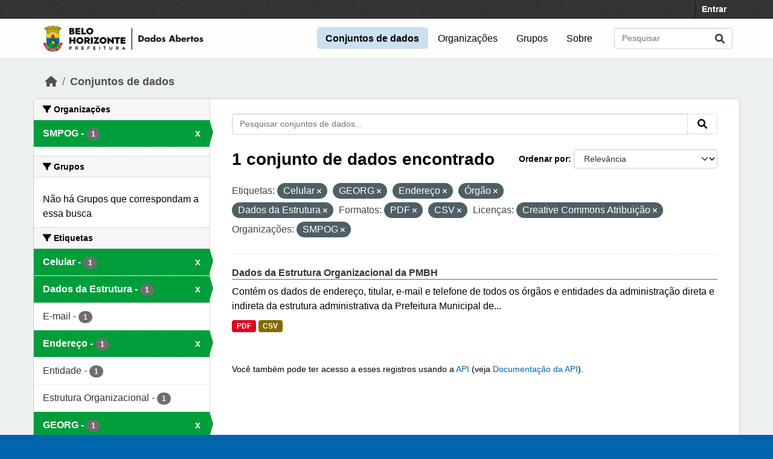

--- FILE ---
content_type: text/javascript; charset=utf-8
request_url: https://dados.pbh.gov.br/webassets/base/0d750fad_ckan.js
body_size: 9256
content:
this.ckan.module('select-switch',{options:{target:'select'},initialize:function(){var _this=this;this.el.on('change',this.options.target,function(){_this.el.submit();});}});this.ckan.module('slug-preview-target',{initialize:function(){var sandbox=this.sandbox;var options=this.options;var el=this.el;sandbox.subscribe('slug-preview-created',function(preview){el.after(preview);});if(el.val()==''){sandbox.subscribe('slug-preview-modified',function(){el.off('.slug-preview');});el.on('keyup.slug-preview input.slug-preview',function(event){sandbox.publish('slug-target-changed',this.value);});}}});this.ckan.module('slug-preview-slug',function(jQuery){return{options:{prefix:'',placeholder:'<slug>'},initialize:function(){var sandbox=this.sandbox;var options=this.options;var el=this.el;var _=sandbox.translate;var slug=el.slug();var parent=slug.parents('.form-group');var preview;if(!(parent.length)){return;}
if(!parent.hasClass('error')){preview=parent.slugPreview({prefix:options.prefix,placeholder:options.placeholder,i18n:{'URL':this._('URL'),'Edit':this._('Edit')}});slug.keypress(function(){if(event.charCode){sandbox.publish('slug-preview-modified',preview[0]);}});sandbox.publish('slug-preview-created',preview[0]);}
sandbox.subscribe('slug-target-changed',function(value){slug.val(value).trigger('change');});}};});this.ckan.module('basic-form',function($){return{initialize:function(){var message=this._('There are unsaved modifications to this form');$.proxyAll(this,/_on/);this.el.incompleteFormWarning(message);this.el.on('submit',this._onSubmit);},_onSubmit:function(){setTimeout(function(){this.el.find('button[name="save"]').attr('disabled',true);}.bind(this),0);}};});this.ckan.module('confirm-action',function(jQuery){return{options:{content:'',withData:'',i18n:{content:'',},template:['<div class="modal fade">','<div class="modal-dialog">','<div class="modal-content">','<div class="modal-header">','<h3 class="modal-title"></h3>','<button type="button" class="btn-close" data-bs-dismiss="modal" aria-label="Close"></button>','</div>','<div class="modal-body"></div>','<div class="modal-footer">','<button class="btn btn-default btn-cancel"></button>','<button class="btn btn-primary"></button>','</div>','</div>','</div>','</div>'].join('\n')},initialize:function(){jQuery.proxyAll(this,/_on/);this.el.on('click',this._onClick);},confirm:function(){this.sandbox.body.append(this.createModal());this.modal.modal('show');this.modal.css({'margin-top':this.modal.height()*-0.5,'top':'50%'});},performAction:function(){var form=jQuery('<form/>',{action:this.el.attr('href'),method:'POST'});if(this.options.withData){var form=this.el.closest('form');}
var csrf_field=$('meta[name=csrf_field_name]').attr('content');var csrf_value=$('meta[name='+csrf_field+']').attr('content')
var hidden_csrf_input=$('<input name="'+csrf_field+'" type="hidden" value="'+csrf_value+'">')
hidden_csrf_input.prependTo(form)
form.appendTo('body').submit();},createModal:function(){if(!this.modal){var element=this.modal=jQuery(this.options.template);element.on('click','.btn-primary',this._onConfirmSuccess);element.on('click','.btn-cancel',this._onConfirmCancel);element.modal({show:false});element.find('.modal-title').text(this._('Please Confirm Action'));var content=this.options.content||this.options.i18n.content||this._('Are you sure you want to perform this action?');element.find('.modal-body').text(content);element.find('.btn-primary').text(this._('Confirm'));element.find('.btn-cancel').text(this._('Cancel'));element.find('.btn-close').attr("aria-label",this._('Close'));}
return this.modal;},_onClick:function(event){event.preventDefault();this.confirm();},_onConfirmSuccess:function(event){this.performAction();},_onConfirmCancel:function(event){this.modal.modal('hide');}};});this.ckan.module('api-info',function(jQuery){return{modal:null,options:{template:null},initialize:function(){jQuery.proxyAll(this,/_on/);this.el.on('click',this._onClick);this.el.button();},loading:function(loading){this.el.button(loading!==false?'loading':'reset');},show:function(){var sandbox=this.sandbox,module=this;if(this.modal){return this.modal.modal('show');}
this.loadTemplate().done(function(html){module.modal=jQuery(html);module.modal.find('.modal-header').append('<button type="button" class="btn-close" data-bs-dismiss="modal" aria-label="Close"></button>');module.modal.find('.btn-close').attr("aria-label",module._('Close'));module.modal.modal().appendTo(sandbox.body);});},hide:function(){if(this.modal){this.modal.modal('hide');}},loadTemplate:function(){if(!this.options.template){this.sandbox.notify(this._('There is no API data to load for this resource'));return jQuery.Deferred().reject().promise();}
if(!this.promise){this.loading();this.promise=jQuery.get(this.options.template);this.promise.then(this._onTemplateSuccess,this._onTemplateError);}
return this.promise;},_onClick:function(event){event.preventDefault();this.show();},_onTemplateSuccess:function(){this.loading(false);},_onTemplateError:function(){this.loading(false);this.sandbox.notify(this._('Failed to load data API information'));}};});this.ckan.module('autocomplete',function(jQuery){return{options:{tags:false,createtags:true,key:false,label:false,items:10,source:null,tokensep:',',interval:300,dropdownClass:'',containerClass:'',minimumInputLength:0},initialize:function(){jQuery.proxyAll(this,/_on/,/format/);this.setupAutoComplete();},setupAutoComplete:function(){var settings={width:'resolve',formatResult:this.formatResult,formatNoMatches:this.formatNoMatches,formatInputTooShort:this.formatInputTooShort,dropdownCssClass:this.options.dropdownClass,containerCssClass:this.options.containerClass,tokenSeparators:this.options.tokensep.split(''),minimumInputLength:this.options.minimumInputLength};if(!this.el.is('select')){if(this.options.tags){settings.tags=this._onQuery;if(!this.options.createtags){settings.createSearchChoice=function(params){return undefined;}}}else{settings.query=this._onQuery;settings.createSearchChoice=this.formatTerm;}
settings.initSelection=this.formatInitialValue;}
else{if(/MSIE (\d+\.\d+);/.test(navigator.userAgent)){var ieversion=new Number(RegExp.$1);if(ieversion<=7){return}}}
var select2=this.el.select2(settings).data('select2');if(this.options.tags&&select2&&select2.search){select2.search.on('keydown',this._onKeydown);}
$('.select2-choice',select2.container).on('click',function(){return false;});this._select2=select2;},getCompletions:function(string,fn){var parts=this.options.source.split('?');var end=parts.pop();var source=parts.join('?')+encodeURIComponent(string)+end;var client=this.sandbox.client;var options={format:function(data){var completion_options=jQuery.extend(options,{objects:true});return{results:client.parseCompletions(data,completion_options)}},key:this.options.key,label:this.options.label};return client.getCompletions(source,options,fn);},lookup:function(string,fn){var module=this;this._lastTerm=string;clearTimeout(this._debounced);if(!string){fn({results:[]});}else{this._debounced=setTimeout(function(){var term=module._lastTerm;if(module._last&&typeof module._last.abort=='function'){module._last.abort();}
module._last=module.getCompletions(term,fn);},this.options.interval);$('.select2-search input',this._select2.dropdown).addClass('select2-active');}},formatResult:function(state,container,query,escapeMarkup){var term=this._lastTerm||(query?query.term:null)||null;if(container){container.attr('data-value',state.id);}
var result=[];$(state.text.split(term)).each(function(){result.push(escapeMarkup?escapeMarkup(this):this);});return result.join(term&&(escapeMarkup?escapeMarkup(term):term).bold());},formatNoMatches:function(term){return!term?this._('Start typing…'):this._('No matches found');},formatInputTooShort:function(term,min){return this.ngettext('Input is too short, must be at least one character','Input is too short, must be at least %(num)d characters',min);},formatTerm:function(term){term=jQuery.trim(term||'');return{id:term.replace(/,/g,'\u002C'),text:term};},formatInitialValue:function(element,callback){var value=jQuery.trim(element.val()||'');var formatted;if(this.options.tags){formatted=jQuery.map(value.split(","),this.formatTerm);}else{formatted=this.formatTerm(value);}
if(typeof callback==='function'){callback(formatted);}
return formatted;},_onQuery:function(options){if(options){this.lookup(options.term,options.callback);}},_onKeydown:function(event){if(typeof event.key!=='undefined'?event.key===',':event.which===188){event.preventDefault();setTimeout(function(){var e=jQuery.Event("keydown",{which:13});jQuery(event.target).trigger(e);},10);}}};});this.ckan.module('custom-fields',function(jQuery){return{options:{fieldSelector:'.control-custom'},initialize:function(){jQuery.proxyAll(this,/_on/);var delegated=this.options.fieldSelector+':last input:first';this.el.on('change',delegated,this._onChange);this.el.on('change',':checkbox',this._onRemove);},newField:function(element){this.el.append(this.cloneField(element));},cloneField:function(current){return this.resetField(jQuery(current).clone());},resetField:function(field){function increment(index,string){return(string||'').replace(/\d+/,function(int){return 1+parseInt(int,10);});}
var input=field.find(':input');input.val('').attr('id',increment).attr('name',increment);var label=field.find('label');label.text(increment).attr('for',increment);return field;},disableField:function(field,disable){field.toggleClass('disabled',disable!==false);},_onChange:function(event){if(event.target.value!==''){var parent=jQuery(event.target).parents(this.options.fieldSelector);this.newField(parent);}},_onRemove:function(event){var parent=jQuery(event.target).parents(this.options.fieldSelector);this.disableField(parent,event.target.checked);}};});this.ckan.module('data-viewer',function(jQuery){return{options:{timeout:200,minHeight:400,padding:30},initialize:function(){jQuery.proxyAll(this,/_on/);this.el.on('load',this._onLoad);this._FirefoxFix();this.sandbox.subscribe('data-viewer-error',this._onDataViewerError);},_onDataViewerError:function(message){var parent=this.el.parent();$('.data-viewer-error .collapse',parent).html(message);$('.data-viewer-error',parent).removeClass('js-hide');this.el.hide();},_onLoad:function(){var self=this;var loc=$('body').data('site-root');if(this.el.attr('src').substring(0,loc.length)===loc){this._recalibrate();setTimeout(function(){self._recalibrate();},this.options.timeout);}else{this.el.css('height',600);}},_recalibrate:function(){var height=this.el.contents().find('body').outerHeight(true);height=Math.max(height,this.options.minHeight);this.el.css('height',height+this.options.padding);},_FirefoxFix:function(){if(/#$/.test(this.el.src)){this.el.src=this.el.src.substr(0,this.src.length-1);}else{this.el.src=this.el.src+'#';}}};});this.ckan.module('table-selectable-rows',function($){return{select_all:null,total_checkboxes:0,buttons:null,initialize:function(){$.proxyAll(this,/_on/);this.total_checkboxes=$('input[type="checkbox"]',this.el).length;this.select_all=$('<input type="checkbox">').data('select-all',true).appendTo($('thead th:first-child',this.el));this.el.on('change','input[type="checkbox"]',this._onHandleCheckboxToggle);this.buttons=$('th.actions .btn',this.el).addClass('disabled').prop('disabled',true);},_onHandleCheckboxToggle:function($e){var checkbox=$($e.target);if(checkbox.data('select-all')){this.handleSelectAll(checkbox,checkbox.is(':checked'));}else{this.handleSelectOne(checkbox,checkbox.is(':checked'));}},handleSelectAll:function($target,$checked){$('input[type="checkbox"]',this.el).prop('checked',$checked);if($checked){$('tbody tr',this.el).addClass('table-selected');this.buttons.removeClass('disabled').prop('disabled',false);}else{$('tbody tr',this.el).removeClass('table-selected');this.buttons.addClass('disabled').prop('disabled',true);}},handleSelectOne:function($target,$checked){if($checked){$target.parents('tr').addClass('table-selected');}else{$target.parents('tr').removeClass('table-selected');}
var checked=$('tbody input[type="checkbox"]:checked',this.el).length;if(checked>=this.total_checkboxes){this.select_all.prop('checked',true);}else{this.select_all.prop('checked',false);}
if(checked>0){this.buttons.removeClass('disabled').prop('disabled',false);}else{this.buttons.addClass('disabled').prop('disabled',true);}}};});this.ckan.module('resource-form',function(jQuery){return{initialize:function(){jQuery.proxyAll(this,/_on/);this.sandbox.subscribe('resource:uploaded',this._onResourceUploaded);},teardown:function(){this.sandbox.unsubscribe('resource:uploaded',this._onResourceUploaded);},_onResourceUploaded:function(resource){var key;var field;for(key in resource){if(resource.hasOwnProperty(key)){field=this.$('[name="'+key+'"]');if(field.is(':checkbox, :radio')){this.$('[value="'+resource[key]+'"]').prop('checked',true);}else if(field.is('select')){field.prop('selected',resource[key]);}else{field.val(resource[key]);}}}}};});this.ckan.module('resource-upload-field',function(jQuery){var _nameIsDirty=!!$('input[name="name"]').val();var urlField=$('#field-resource-url');return{initialize:function(){$('input[name="name"]').on('change',function(){_nameIsDirty=true;});if($('#resource-url-upload').prop('checked')){urlField.attr('type','text');}
$('#resource-link-button').on('click',function(){urlField.attr('type','url');})
$('#field-resource-upload').on('change',function(){if(_nameIsDirty){return;}
var file_name=$(this).val().split(/^C:\\fakepath\\/).pop();var isIE=!!document.documentMode;var isEdge=!isIE&&!!window.StyleMedia;if(isIE||isEdge){var fName=file_name.match(/[^\\\/]+$/);file_name=fName?fName[0]:file_name;}
$('input[name="name"]').val(file_name);});}}});this.ckan.module('resource-reorder',function($){return{options:{id:false},template:{title:'<h1></h1>',help_text:'<p></p>',button:['<a href="javascript:;" class="btn btn-default">','<i class="fa fa-bars"></i>','<span></span>','</a>'].join('\n'),form_actions:['<div class="form-actions">','<a href="javascript:;" class="cancel btn btn-danger pull-left"></a>','<a href="javascript:;" class="save btn btn-primary"></a>','</div>'].join('\n'),handle:['<a href="javascript:;" class="handle">','<i class="fa fa-arrows"></i>','</a>'].join('\n'),saving:['<span class="saving text-muted m-right">','<i class="fa fa-spinner fa-spin"></i>','<span></span>','</span>'].join('\n')},is_reordering:false,cache:false,initialize:function(){jQuery.proxyAll(this,/_on/);var labelText=this._('Reorder resources');var helpText=this._('You can rearrange the resources by dragging them using the arrow icon. Drag the resource '+'to the right and place it to the desired location on the list. When you are done, click the "Save order" -button.');this.html_title=$(this.template.title).text(labelText).insertBefore(this.el).hide();this.html_help_text=$(this.template.help_text).text(helpText).insertBefore(this.el).hide();var button=$(this.template.button).on('click',this._onHandleStartReorder).appendTo('.page_primary_action');$('span',button).text(labelText);this.html_form_actions=$(this.template.form_actions).hide().insertAfter(this.el);$('.save',this.html_form_actions).text(this._('Save order')).on('click',this._onHandleSave);$('.cancel',this.html_form_actions).text(this._('Cancel')).on('click',this._onHandleCancel);this.html_handles=$(this.template.handle).hide().appendTo($('.resource-item',this.el));this.html_saving=$(this.template.saving).hide().insertBefore($('.save',this.html_form_actions));$('span',this.html_saving).text(this._('Saving...'));this.cache=this.el.html();this.el.sortable().sortable('disable');},_onHandleStartReorder:function(){if(!this.is_reordering){this.html_form_actions.add(this.html_handles).add(this.html_title).add(this.html_help_text).show();this.el.addClass('reordering').sortable('enable');$('.page_primary_action').hide();this.is_reordering=true;}},_onHandleCancel:function(){if(this.is_reordering&&!$('.cancel',this.html_form_actions).hasClass('disabled')){this.reset();this.is_reordering=false;this.el.html(this.cache).sortable().sortable('disable');this.html_handles=$('.handle',this.el);}},_onHandleSave:function(){if(!$('.save',this.html_form_actions).hasClass('disabled')){var module=this;module.html_saving.show();$('.save, .cancel',module.html_form_actions).addClass('disabled');var order=[];$('.resource-item',module.el).each(function(){order.push($(this).data('id'));});module.sandbox.client.call('POST','package_resource_reorder',{id:module.options.id,order:order},function(){module.html_saving.hide();$('.save, .cancel',module.html_form_actions).removeClass('disabled');module.cache=module.el.html();module.reset();module.is_reordering=false;});}},reset:function(){this.html_form_actions.add(this.html_handles).add(this.html_title).add(this.html_help_text).hide();this.el.removeClass('reordering').sortable('disable');$('.page_primary_action').show();}};});this.ckan.module('resource-view-reorder',function($){return{options:{id:false},template:{title:'<h1></h1>',button:['<a href="javascript:;" class="btn btn-default">','<i class="fa fa-bars"></i>','<span></span>','</a>'].join('\n'),form_actions:['<div class="form-actions">','<a href="javascript:;" class="cancel btn btn-danger pull-left"></a>','<a href="javascript:;" class="save btn btn-primary"></a>','</div>'].join('\n'),handle:['<a href="javascript:;" class="handle">','<i class="fa fa-arrows"></i>','</a>'].join('\n'),saving:['<span class="saving text-muted m-right">','<i class="fa fa-spinner fa-spin"></i>','<span></span>','</span>'].join('\n')},is_reordering:false,cache:false,initialize:function(){jQuery.proxyAll(this,/_on/);var labelText=this._('Reorder resource view');this.html_title=$(this.template.title).text(labelText).insertBefore(this.el).hide();var button=$(this.template.button).on('click',this._onHandleStartReorder).appendTo('.page_primary_action');$('span',button).text(labelText);this.html_form_actions=$(this.template.form_actions).hide().insertAfter(this.el);$('.save',this.html_form_actions).text(this._('Save order')).on('click',this._onHandleSave);$('.cancel',this.html_form_actions).text(this._('Cancel')).on('click',this._onHandleCancel);this.html_handles=$(this.template.handle).hide().appendTo($('li',this.el));this.html_saving=$(this.template.saving).hide().insertBefore($('.save',this.html_form_actions));$('span',this.html_saving).text(this._('Saving...'));this.cache=this.el.html();this.el.sortable().sortable('disable');},_onHandleStartReorder:function(){if(!this.is_reordering){this.html_form_actions.add(this.html_handles).add(this.html_title).show();this.el.addClass('reordering').sortable('enable');$('.page_primary_action').hide();this.is_reordering=true;}},_onHandleCancel:function(){if(this.is_reordering&&!$('.cancel',this.html_form_actions).hasClass('disabled')){this.reset();this.is_reordering=false;this.el.html(this.cache).sortable().sortable('disable');this.html_handles=$('.handle',this.el);}},_onHandleSave:function(){if(!$('.save',this.html_form_actions).hasClass('disabled')){var module=this;module.html_saving.show();$('.save, .cancel',module.html_form_actions).addClass('disabled');var order=[];$('li',module.el).each(function(){order.push($(this).data('id'));});module.sandbox.client.call('POST','resource_view_reorder',{id:module.options.id,order:order},function(){module.html_saving.hide();$('.save, .cancel',module.html_form_actions).removeClass('disabled');module.cache=module.el.html();module.reset();module.is_reordering=false;});}},reset:function(){this.html_form_actions.add(this.html_handles).add(this.html_title).hide();this.el.removeClass('reordering').sortable('disable');$('.page_primary_action').show();}};});this.ckan.module('follow',function($){return{options:{action:null,type:null,id:null,loading:false},initialize:function(){$.proxyAll(this,/_on/);this.el.on('click',this._onClick);},_onClick:function(event){var options=this.options;if(options.action&&options.type&&options.id&&!options.loading){event.preventDefault();var client=this.sandbox.client;var path=options.action+'_'+options.type;options.loading=true;this.el.addClass('disabled');client.call('POST',path,{id:options.id},this._onClickLoaded);}},_onClickLoaded:function(json){var options=this.options;var sandbox=this.sandbox;var oldAction=options.action;options.loading=false;this.el.removeClass('disabled');if(options.action=='follow'){options.action='unfollow';this.el.html('<i class="fa fa-times-circle"></i> '+this._('Unfollow')).removeClass('btn-success').addClass('btn-danger');}else{options.action='follow';this.el.html('<i class="fa fa-plus-circle"></i> '+this._('Follow')).removeClass('btn-danger').addClass('btn-success');}
sandbox.publish('follow-'+oldAction+'-'+options.id);}};});this.ckan.module('resource-view-embed',function($){var modal;var self;function initialize(){self=this;modal=$('#embed-'+this.options.id)
$('body').append(modal);this.el.on('click',_onClick);$('textarea',modal).on('focus',_selectAllCode).on('mouseup',_preventClick);$('input',modal).on('keyup change',_updateValues);_updateEmbedCode();}
function _onClick(event){event.preventDefault();modal.modal('show');}
function _selectAllCode(){$('textarea',modal).select();}
function _updateValues(){self.options.width=$('[name="width"]',modal).val();self.options.height=$('[name="height"]',modal).val();_updateEmbedCode();}
function _updateEmbedCode(){$('[name="code"]',modal).val(_embedCode());}
function _preventClick(event){event.preventDefault();}
function _embedCode(){return'<iframe title="Data viewer" width="'+self.options.width+'" height="'+self.options.height+'" src="'+self.options.url+'" frameBorder="0"></iframe>';}
return{initialize:initialize,options:{id:0,url:'#',width:700,height:400}}});ckan.module('resource-view-filters-form',function(jQuery){'use strict';function applyDropdown(selectField,resourceId){var inputField=selectField.parent().find('input'),filterName=selectField.val(),queryLimit=20;inputField.select2({width:'resolve',minimumInputLength:0,ajax:{url:ckan.url('/api/3/action/datastore_search'),datatype:'json',quietMillis:200,cache:true,data:function(term,page){var offset=(page-1)*queryLimit,query;query={resource_id:resourceId,limit:queryLimit,offset:offset,fields:filterName,distinct:true,sort:filterName,include_total:false};if(term!==''){var q={};if(term.indexOf(' ')==-1){term=term+':*';query.plain=false;}
q[filterName]=term;query.q=JSON.stringify(q);}
return query;},results:function(data,page){var records=data.result.records,hasMore=(records.length==queryLimit),results;results=$.map(records,function(record){return{id:record[filterName],text:String(record[filterName])};});return{results:results,more:hasMore};},},initSelection:function(element,callback){var data={id:element.val(),text:element.val()};callback(data);},});}
function initialize(){var self=this,resourceId=self.options.resourceId,templateFilterInputs=self.options.templateFilterInputs,inputFieldTemplateEl=$(templateFilterInputs).find('input[type="text"][name]'),filtersDiv=self.el.find(self.options.filtersSelector),addFilterEl=self.el.find(self.options.addFilterSelector),removeFilterSelector=self.options.removeFilterSelector;var selects=filtersDiv.find('select');selects.each(function(i,select){applyDropdown($(select),resourceId);});addFilterEl.click(function(evt){var selectField;evt.preventDefault();filtersDiv.append(templateFilterInputs);selectField=filtersDiv.children().last().find('select');applyDropdown(selectField,resourceId);});filtersDiv.on('click',removeFilterSelector,function(evt){evt.preventDefault();$(this).parent().remove();});filtersDiv.on('change','select',function(evt){var el=$(this),parentEl=el.parent(),inputField=parentEl.find('input'),select2Container=parentEl.find('.select2-container');evt.preventDefault();select2Container.remove();inputField.replaceWith(inputFieldTemplateEl.clone());applyDropdown(el,resourceId);});}
return{initialize:initialize};});this.ckan.module('resource-view-filters',function(jQuery){'use strict';function initialize(){var self=this,resourceId=self.options.resourceId,fields=self.options.fields,dropdownTemplate=self.options.dropdownTemplate,addFilterTemplate='<a class="btn btn-primary" href="#">'+self._('Add Filter')+'</a>',filtersDiv=$('<div></div>');var filters=ckan.views.filters.get();_appendDropdowns(filtersDiv,resourceId,dropdownTemplate,fields,filters);var addFilterButton=_buildAddFilterButton(self,filtersDiv,addFilterTemplate,fields,filters,function(evt){var filters={};filters[evt.val]=[];$(this).select2('destroy');_appendDropdowns(filtersDiv,resourceId,dropdownTemplate,fields,filters);evt.preventDefault();});self.el.append(filtersDiv);self.el.append(addFilterButton);}
function _buildAddFilterButton(self,el,template,fields,filters,onChangeCallback){var addFilterButton=$(template),currentFilters=Object.keys(filters),fieldsNotFiltered=$.grep(fields,function(field){return!filters.hasOwnProperty(field);}),data=$.map(fieldsNotFiltered,function(d){return{id:d,text:d};});if(data.length===0){return'';}
addFilterButton.click(function(evt){var addFilterDiv=$('<div class="resource-view-filter"><input type="hidden"></input></div>'),addFilterInput=addFilterDiv.find('input');el.append(addFilterDiv);addFilterInput.select2({data:data,placeholder:self._('Select a field'),width:'resolve',}).on('change',onChangeCallback);evt.preventDefault();});return addFilterButton;}
function _appendDropdowns(dropdowns,resourceId,template,fields,filters){$.each(fields,function(i,field){if(filters.hasOwnProperty(field)){dropdowns.append(_buildDropdown(self.el,template,field));}});return dropdowns;function _buildDropdown(el,template,filterName){var theseFilters=filters[filterName]||[];template=$(template.replace(/{filter}/g,filterName));var dropdowns=template.find('.resource-view-filter-values');theseFilters=theseFilters.concat([undefined]);theseFilters.forEach(function(value,i){var dropdown=$('<input type="hidden" name="'+filterName+'"></input>');if(value!==undefined){dropdown.val(value);}
dropdowns.append(dropdown);});var queryLimit=20;dropdowns.find('input').select2({allowClear:true,placeholder:' ',width:'resolve',minimumInputLength:0,ajax:{url:ckan.url('/api/3/action/datastore_search'),datatype:'json',quietMillis:200,cache:true,data:function(term,page){var offset=(page-1)*queryLimit,query;query={resource_id:resourceId,limit:queryLimit,offset:offset,fields:filterName,distinct:true,sort:filterName,include_total:false};if(term!==''){var q={};if(term.indexOf(' ')==-1){term=term+':*';query.plain=false;}
q[filterName]=term;query.q=JSON.stringify(q);}
return query;},results:function(data,page){var records=data.result.records,hasMore=(records.length==queryLimit),results;results=$.map(records,function(record){return{id:record[filterName],text:String(record[filterName])};});return{results:results,more:hasMore};}},initSelection:function(element,callback){var data={id:element.val(),text:element.val()};callback(data);},}).on('change',_onChange);return template;}}
function _onChange(evt){var filterName=evt.currentTarget.name,filterValue=evt.val,currentFilters=ckan.views.filters.get(filterName)||[],addToIndex=currentFilters.length;currentFilters=currentFilters.slice();if(evt.removed){if(addToIndex!==-1){if(typeof evt.removed.id!=="undefined"&&currentFilters.indexOf(evt.removed.id)!==-1){currentFilters.splice(currentFilters.indexOf(evt.removed.id),1);}}}
if(evt.added){currentFilters.splice(addToIndex,0,filterValue);}
if(currentFilters.length>0){ckan.views.filters.set(filterName,currentFilters);}else{ckan.views.filters.unset(filterName);}}
return{initialize:initialize,options:{dropdownTemplate:['<div class="resource-view-filter">','  {filter}:','  <div class="resource-view-filter-values"></div>','</div>',].join('\n')}};});this.ckan.module('table-toggle-more',function($){return{options:{},initialize:function(){$.proxyAll(this,/_on/);this.el.addClass('table-toggle-more');var rows=$('.toggle-more',this.el).length;if(rows){var cols=$('thead tr th',this.el).length;var template_more=['<tr class="toggle-show toggle-show-more">','<td colspan="'+cols+'">','<small>','<a href="#" class="show-more">'+this._('Show more')+'</a>','<a href="#" class="show-less">'+this._('Hide')+'</a>','</small>','</td>','</tr>'].join('\n');var template_seperator=['<tr class="toggle-seperator">','<td colspan="'+cols+'">','</td>','</tr>'].join('\n');var seperator=$(template_seperator).insertAfter($('.toggle-more:last-child',this.el));$(template_more).insertAfter(seperator);$('.show-more',this.el).on('click',this._onShowMore);$('.show-less',this.el).on('click',this._onShowLess);}},_onShowMore:function($e){$e.preventDefault();this.el.removeClass('table-toggle-more').addClass('table-toggle-less');},_onShowLess:function($e){$e.preventDefault();this.el.removeClass('table-toggle-less').addClass('table-toggle-more');}}});this.ckan.module('dataset-visibility',function($){return{currentValue:false,options:{organizations:$('#field-organizations'),visibility:$('#field-private'),currentValue:null},initialize:function(){$.proxyAll(this,/_on/);this.options.currentValue=this.options.visibility.val();this.options.organizations.on('change',this._onOrganizationChange);this._onOrganizationChange();},_onOrganizationChange:function(){var value=this.options.organizations.val();if(value){this.options.visibility.prop('disabled',false).val(this.options.currentValue);}else{this.options.visibility.prop('disabled',true).val('False');}}};});this.ckan.module('media-grid',function($){return{initialize:function(){var wrapper=this.el;wrapper.imagesLoaded(function(){wrapper.masonry({itemSelector:'.media-item'});});}};});this.ckan.module('image-upload',function($){return{options:{is_url:false,is_upload:false,field_upload:'image_upload',field_url:'image_url',field_clear:'clear_upload',field_name:'name',upload_label:'',previous_upload:false},_nameIsDirty:false,initialize:function(){$.proxyAll(this,/_on/);var options=this.options;var field_upload='input[name="'+options.field_upload+'"]';var field_url='input[name="'+options.field_url+'"]';var field_clear='input[name="'+options.field_clear+'"]';var field_name='input[name="'+options.field_name+'"]';this.input=$(field_upload,this.el);this.field_url=$(field_url,this.el).parents('.form-group');this.field_image=this.input.parents('.form-group');this.field_url_input=$('input',this.field_url);this.field_name=this.el.parents('form').find(field_name);this.label_location=$('label[for="field-image-url"]');this.is_data_resource=(this.options.field_url==='url')&&(this.options.field_upload==='upload');this.previousUpload=this.options.previous_upload;var checkbox=$(field_clear,this.el);if(checkbox.length>0){checkbox.parents('.form-group').remove();}
this.field_clear=$('<input type="hidden" name="'+options.field_clear+'">').appendTo(this.el);this.button_url=$('<a href="javascript:;" class="btn btn-default">'+'<i class="fa fa-globe"></i>'+
this._('Link')+'</a>').prop('title',this._('Link to a URL on the internet (you can also link to an API)')).on('click',this._onFromWeb).insertAfter(this.input);this.button_upload=$('<a href="javascript:;" class="btn btn-default">'+'<i class="fa fa-cloud-upload"></i>'+
this._('Upload')+'</a>').insertAfter(this.input);if(this.previousUpload){$('<div class="error-inline"><i class="fa fa-warning"></i> '+
this._('Please select the file to upload again')+'</div>').appendTo(this.field_image);}
var removeText=this._('Remove');$('<a href="javascript:;" class="btn btn-danger btn-remove-url">'
+removeText+'</a>').prop('title',removeText).on('click',this._onRemove).insertBefore(this.field_url_input);$('label[for="field-image-upload"]').text(options.upload_label||this._('Image'));this.input.on('mouseover',this._onInputMouseOver).on('mouseout',this._onInputMouseOut).on('change',this._onInputChange).prop('title',this._('Upload a file on your computer')).css('width',this.button_upload.outerWidth());this.fields=$('<i />').add(this.button_upload).add(this.button_url).add(this.input).add(this.field_url).add(this.field_image);this.field_name.on('change',this._onModifyName);if(this.field_name.val()){this._nameIsDirty=true;}
if(options.is_url){this._showOnlyFieldUrl();this._updateUrlLabel(this._('URL'));}else if(options.is_upload){this._showOnlyFieldUrl();this.field_url_input.prop('readonly',true);var filename=this._fileNameFromUpload(this.field_url_input.val());this.field_url_input.val(filename);this._updateUrlLabel(this._('File'));}else{this._showOnlyButtons();}},_fileNameFromUpload:function(url){if(/^\/base\/images/.test(url)){return url;}
url=url.substring(0,(url.indexOf("#")===-1)?url.length:url.indexOf("#"));url=url.substring(0,(url.indexOf("?")===-1)?url.length:url.indexOf("?"));url=url.substring(url.lastIndexOf("/")+1,url.length);return url;},_updateUrlLabel:function(label_text){if(!this.is_data_resource){return;}
this.label_location.text(label_text);},_onFromWeb:function(){this._showOnlyFieldUrl();this.field_url_input.focus().on('blur',this._onFromWebBlur);if(this.options.is_upload){this.field_clear.val('true');}
this._updateUrlLabel(this._('URL'));},_onRemove:function(){this._showOnlyButtons();this.field_url_input.val('');this.field_url_input.prop('readonly',false);this.field_clear.val('true');},_onInputChange:function(){var file_name=this.input.val().split(/^C:\\fakepath\\/).pop();var isIE=!!document.documentMode;var isEdge=!isIE&&!!window.StyleMedia;if(isIE||isEdge){var fName=file_name.match(/[^\\\/]+$/);file_name=fName?fName[0]:file_name;}
this.field_url_input.val(file_name);this.field_url_input.prop('readonly',true);this.field_clear.val('');this._showOnlyFieldUrl();this._autoName(file_name);this._updateUrlLabel(this._('File'));},_showOnlyButtons:function(){this.fields.hide();this.button_upload.add(this.field_image).add(this.button_url).add(this.input).show();},_showOnlyFieldUrl:function(){this.fields.hide();this.field_url.show();},_onInputMouseOver:function(){this.button_upload.addClass('hover');},_onInputMouseOut:function(){this.button_upload.removeClass('hover');},_onModifyName:function(){this._nameIsDirty=true;},_onFromWebBlur:function(){var url=this.field_url_input.val().match(/([^\/]+)\/?$/)
if(url){this._autoName(url.pop());}},_autoName:function(name){if(!this._nameIsDirty){this.field_name.val(name);}}};});this.ckan.module('followers-counter',function($){'use strict';return{options:{id:null,num_followers:0},initialize:function(){$.proxyAll(this,/_on/);this.counterEl=this.$('span');this.objId=this.options.id;this.sandbox.subscribe('follow-follow-'+this.objId,this._onFollow);this.sandbox.subscribe('follow-unfollow-'+this.objId,this._onUnfollow);},_onFollow:function(){this._updateCounter({action:'follow'});},_onUnfollow:function(){this._updateCounter({action:'unfollow'});},_updateCounter:function(options){var locale=$('html').attr('lang');var action=options.action;var incrementedFollowers;locale=locale?locale.replace('_','-'):locale;if(action==='follow'){incrementedFollowers=(++this.options.num_followers).toLocaleString(locale);}else if(action==='unfollow'){incrementedFollowers=(--this.options.num_followers).toLocaleString(locale);}
if(this.options.num_followers<1000){this.counterEl.text(incrementedFollowers);this.counterEl.removeAttr('title');}else{this.counterEl.attr('title',incrementedFollowers);}},teardown:function(){this.sandbox.unsubscribe('follow-follow-'+this.objId,this._onFollow);this.sandbox.unsubscribe('follow-unfollow-'+this.objId,this._onUnfollow);}}});ckan.module('metadata-button',function(jQuery){return{options:{target:'button'},initialize:function(){this.el.on('click',jQuery.proxy(this._onClick,this));},_onClick:function(event){console.log("PRESSED THE BUTTON");var div=document.getElementById("metadata_diff");if(div.style.display==="none"){div.style.display="block";}
else{div.style.display="none";}
var btn=document.getElementById("metadata_button");if(btn.value==="Show metadata diff"){btn.value="Hide metadata diff";}
else{btn.value="Show metadata diff";}}}});this.ckan.module("copy-into-buffer",function($){"use strict";return{options:{copyValue:null,},initialize:function(){this._onClick=this._onClick.bind(this);this.el.on("click",this._onClick);},teardown:function(){this.el.off("click",this._onClick);},_onClick:function(event){event.preventDefault();this.copy(this.options.copyValue);},copy:function(value){var container=$("<textarea>");container.val(value);container.css({opacity:0,position:"fixed",top:0,bottom:0,});container.appendTo(document.body);container.focus();container.select();document.execCommand("copy");container.remove();},};});